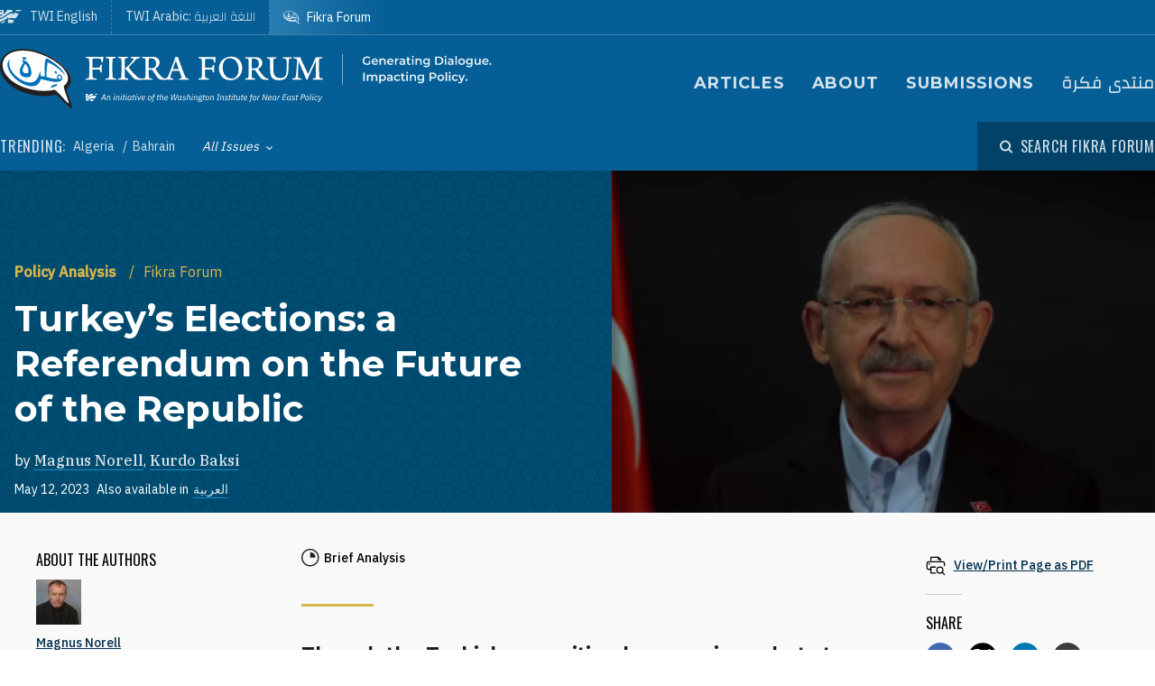

--- FILE ---
content_type: text/html; charset=UTF-8
request_url: https://www.washingtoninstitute.org/policy-analysis/turkeys-elections-referendum-future-republic
body_size: 19503
content:
<!DOCTYPE html>
<html lang="en" dir="ltr" prefix="og: https://ogp.me/ns#">
  <head>
    <meta charset="utf-8" />
<meta name="description" content="Though the Turkish opposition has a serious shot at unseating Erdogan, their success is far from guaranteed—even if they win in the polls." />
<link rel="canonical" href="https://www.washingtoninstitute.org/policy-analysis/turkeys-elections-referendum-future-republic" />
<meta property="og:site_name" content="The Washington Institute" />
<meta property="og:type" content="website" />
<meta property="og:url" content="https://www.washingtoninstitute.org/policy-analysis/turkeys-elections-referendum-future-republic" />
<meta property="og:title" content="Turkey’s Elections: a Referendum on the Future of the Republic" />
<meta property="og:description" content="Though the Turkish opposition has a serious shot at unseating Erdogan, their success is far from guaranteed—even if they win in the polls." />
<meta property="og:image" content="https://www.washingtoninstitute.org/sites/default/files/2023-05/Kemal_K%C4%B1l%C4%B1c%CC%A7darog%CC%86lu%2C_Herkesi_Tu%CC%88rkiye_Go%CC%88nu%CC%88llu%CC%88leri%27ne_kat%C4%B1lmaya_davet_ediyorum.png" />
<meta property="fb:app_id" content="256281040558" />
<meta name="twitter:card" content="summary_large_image" />
<meta name="twitter:site" content="@FikraForum" />
<meta name="twitter:title" content="Turkey’s Elections: a Referendum on the Future of the Republic" />
<meta name="twitter:description" content="Though the Turkish opposition has a serious shot at unseating Erdogan, their success is far from guaranteed—even if they win in the polls." />
<meta name="twitter:image" content="https://www.washingtoninstitute.org/sites/default/files/styles/twitter/public/2023-05/Kemal_K%C4%B1l%C4%B1c%CC%A7darog%CC%86lu%2C_Herkesi_Tu%CC%88rkiye_Go%CC%88nu%CC%88llu%CC%88leri%27ne_kat%C4%B1lmaya_davet_ediyorum.png?h=7a6e80fd&amp;itok=pwl8-utE" />
<meta name="Generator" content="Drupal 10 (https://www.drupal.org)" />
<meta name="MobileOptimized" content="width" />
<meta name="HandheldFriendly" content="true" />
<meta name="viewport" content="width=device-width, initial-scale=1.0" />
<link rel="icon" href="/themes/custom/wayah/favicon.ico" type="image/vnd.microsoft.icon" />
<link rel="alternate" hreflang="en" href="https://www.washingtoninstitute.org/policy-analysis/turkeys-elections-referendum-future-republic" />
<link rel="alternate" hreflang="ar" href="https://www.washingtoninstitute.org/ar/policy-analysis/alantkhabat-altrkyt-astfta-hwl-mstqbl-aljmhwryt" />
<script src="/sites/default/files/google_tag/main/google_tag.script.js?t8v94y" defer></script>

    <title>Turkey’s Elections: a Referendum on the Future of the Republic | The Washington Institute</title>
    <link rel="stylesheet" media="all" href="/sites/default/files/css/css_BY2s75jwuj1Kb8vIuiHUVD5DhT89NnFeDN89yC8tHLI.css?delta=0&amp;language=en&amp;theme=wayah&amp;include=eJxdjG0OwjAMQy9U1iMhr_G0oHZBaccYp4d9CAn-RH4vlpM5o_h8R-5wwzOkTUzmBVlfDIWiiMbSU7ph063RQ7WkyNfj26NqCnWtjWUDhodyqXG_XTGZM8OCFWOEN03_dBkJ-Ywech84IqczDGbtW_hpOzMa5aSqwh7-BgnyUTU" />
<link rel="stylesheet" media="all" href="/sites/default/files/css/css_8iPoFQS_2d0_p6hdFNgTu0423XW_15sryDTWvZh5KoI.css?delta=1&amp;language=en&amp;theme=wayah&amp;include=eJxdjG0OwjAMQy9U1iMhr_G0oHZBaccYp4d9CAn-RH4vlpM5o_h8R-5wwzOkTUzmBVlfDIWiiMbSU7ph063RQ7WkyNfj26NqCnWtjWUDhodyqXG_XTGZM8OCFWOEN03_dBkJ-Ywech84IqczDGbtW_hpOzMa5aSqwh7-BgnyUTU" />
<link rel="stylesheet" media="all" href="https://fonts.googleapis.com/css2?family=IBM+Plex+Sans:wght@400;500&amp;family=IBM+Plex+Serif:wght@400;500;700&amp;family=Oswald&amp;family=Montserrat:wght@400;600;700;800&amp;family=Changa:wght@200&amp;display=swap" />
<link rel="stylesheet" media="all" href="/sites/default/files/css/css_rcCIZJ87tJE5mL4ifKvafGrAfLsOAEfaaam--9bNxK0.css?delta=3&amp;language=en&amp;theme=wayah&amp;include=eJxdjG0OwjAMQy9U1iMhr_G0oHZBaccYp4d9CAn-RH4vlpM5o_h8R-5wwzOkTUzmBVlfDIWiiMbSU7ph063RQ7WkyNfj26NqCnWtjWUDhodyqXG_XTGZM8OCFWOEN03_dBkJ-Ywech84IqczDGbtW_hpOzMa5aSqwh7-BgnyUTU" />
<link rel="stylesheet" media="print" href="/sites/default/files/css/css_5h7AQpT5NGvaC8LWap7SsAXA3Ytuf6guj7eFMv_KjzU.css?delta=4&amp;language=en&amp;theme=wayah&amp;include=eJxdjG0OwjAMQy9U1iMhr_G0oHZBaccYp4d9CAn-RH4vlpM5o_h8R-5wwzOkTUzmBVlfDIWiiMbSU7ph063RQ7WkyNfj26NqCnWtjWUDhodyqXG_XTGZM8OCFWOEN03_dBkJ-Ywech84IqczDGbtW_hpOzMa5aSqwh7-BgnyUTU" />

    
    <meta name="format-detection" content="telephone=no">
  </head>
  <body class="fikra">
        <a href="#main-content" class="visually-hidden focusable block text-center">
      Skip to main content
    </a>
    <noscript><iframe src="https://www.googletagmanager.com/ns.html?id=GTM-N3G3KV2" height="0" width="0" style="display:none;visibility:hidden"></iframe></noscript>
      <div class="dialog-off-canvas-main-canvas" data-off-canvas-main-canvas>
    <div class="layout-container">
  
<header class="header relative
               text-white
               fikra
               bg-blue-fikra
               ">

    <div class="flex justify-between sm:hidden py-10 px-15">
    <a class="flex items-center pr-15" href="/fikraforum">
      <img src="/themes/custom/wayah/static/fikra-logo_sm.svg" alt="Fikra Forum logo" class="h-40" />
      <span class="sr-only">The Washington Institute for Near East Policy</span>
    </a>
    <button id="main-menu-toggler" aria-expanded="false" class="flex relative items-center px-10 py-5 text-blue-120">
      <svg id="main-menu-open-logo" class="fill-current h-15 w-15" aria-hidden="true" viewBox="0 0 22 22" xmlns="http://www.w3.org/2000/svg"><g><rect x="0.5" y="18" width="21" height="4"/><rect x="0.5" y="9" width="21" height="4"/><rect x="0.5" width="21" height="4"/></g></svg>
      <svg id="main-menu-close-logo" class="hidden fill-current h-15 w-15" aria-hidden="true" width="14" height="14" viewBox="0 0 14 14" xmlns="http://www.w3.org/2000/svg"><path d="M13.69.321a1.057 1.057 0 0 0-1.498 0L7 5.503 1.808.31A1.057 1.057 0 1 0 .31 1.808L5.503 7 .31 12.192a1.057 1.057 0 1 0 1.497 1.497L7 8.497l5.192 5.192a1.057 1.057 0 1 0 1.497-1.497L8.497 7l5.192-5.192a1.064 1.064 0 0 0 0-1.487z" fill="currentColor" fill-rule="evenodd"/></svg>
      <span aria-hidden="true" class="pl-10 font-sans_alt uppercase">Menu</span>
      <span class="sr-only">Toggle Main Menu</span>
    </button>
  </div>

    <div id="header-content" class="hidden sm:flex flex-col px-30 sm:px-0" style="transition: height 300ms;">

    <div class="container py-15 border-b-1 border-dashed border-blue-230 mb-20   sm:border-b-0 sm:mb-0 flex-row-wrap">
      <div class="flex flex-wrap justify-between">
        <div class="header__logo hidden sm:flex items-center sm:flex-shrink-0 max-w-full ">
          <a href="/fikraforum" class="flex items-center">
            <div>
              <img src="/themes/custom/wayah/static/icon_fikra-logo-fancy.svg" alt="logo"/>
            </div>
            <div class="pl-15">
              <img src="/themes/custom/wayah/static/fikra_wordmark.svg" alt="wordmark" class="ie11:max-w-none" />
            </div>
            <span class="visually-hidden">Homepage</span>

          </a>
        </div>

        <div class="header__nav flex flex-col items-end">
          <div class="header__main-nav sm:mt-25">
                    <div>
    <nav role="navigation" aria-labelledby="block-mainnavigation-menu" id="block-mainnavigation">
            
  <h2 class="visually-hidden" id="block-mainnavigation-menu">Main navigation (Fikra Forum)</h2>
  

        <div>


<div class="main-nav text-base md:text-lg font-bold font-heading uppercase tracking-wider">
  <ul class="no-decoration sm:flex flex-wrap -mt-10 ">
                      <li class="mt-10 pr-30"><a 
        class=""
        href="/fikraforum/archive">Articles</a></li>
                      <li class="mt-10 pr-30"><a 
        class=""
        href="/fikraforum/about">About</a></li>
                      <li class="mt-10 pr-30"><a 
        class=""
        href="/fikraforum/submission-guidelines">Submissions</a></li>
                                    <li class="mt-10 "><a 
        class="font-ar"
        href="https://www.washingtoninstitute.org/ar/fikraforum">منتدى فكرة</a></li>
      </ul>
</div></div>
  </nav>

  </div>

              </div>
        </div>
      </div>
    </div>

    <div class="header__subhead 
                sm:bg-darken-125 sm:text-blue-170
                ">
      <div class="header__subhead-flexbox container flex flex-wrap flex-row sm:items-center text-sm sm:pt-15 md:pt-0">
        <div class="flex-none w-full sm:w-auto mr-8 mb-10 sm:mb-0 text-base text-blue-95">
          <span class="font-sans_alt uppercase tracking-wider">Trending:</span>
        </div>
                      <div id="block-trendingfikraterms" class="header__trending-list">
  
  
  <ul class="slash ">
      <li>
                      <a class="" href="/taxonomy/term/77" >
                      Algeria
                            </a>
          </li>
      <li>
                      <a class="" href="/taxonomy/term/84" >
                      Bahrain
                            </a>
          </li>
  </ul></div>

          
        <div class="pr-30">
          <button id="drawer-toggle" aria-expanded="false" class="text-white italic flex flex-nowrap items-center">
            <span class="sr-only">Toggle List of </span>
            <span aria-hidden="true">All Issues</span>
            <svg aria-hidden="true" class="ml-8 mt-4 h-5 fill-current transition-transform duration-200" viewBox="0 0 7 5" xmlns="http://www.w3.org/2000/svg"><path d="M3.5 4.326L7 .826 6.174 0 3.5 2.688.826 0 0 .826z" fill-rule="nonzero" opacity=".9"/></svg>
          </button>
        </div>


                <div class="header__tray hidden sm:order-last -ml-30 escape-container overflow-hidden " style="transition: height 300ms; height: 0; min-width: 100vw;">
          <div class="container px-30 sm:px-0">
            <div class="lg:flex sm:px-20 md:px-50 lg:px-0">
                              <div class="sm:pt-40 lg:pt-20 sm:pb-30 mb-15 sm:mb-0 border-dashed border-blue-230 border-opacity-25 lg:pr-40">
                  <div class="views-element-container" id="block-views-block-header-drawer-listings-fikra">
  <div class="header__tray-panel">
    
    
    <h2 class="header__tray-panel-headline intro-decoration-underline__sm">Issues</h2>
    <div class="header__tray-panel-content">
      <div><div class="js-view-dom-id-c2d5e566d8e335f7154412b81ab36dd09f9a99dd316b8cdc42342f7f50a713ac">
  
  
  

  
  
  

  <div class="">
  <div>
  
  <ul class="list-none column-count-3">

          <li><div class="views-field views-field-name"><span class="field-content"><a href="/taxonomy/term/77" hreflang="en">Algeria</a></span></div></li>
          <li><div class="views-field views-field-name"><span class="field-content"><a href="/taxonomy/term/84" hreflang="en">Bahrain</a></span></div></li>
          <li><div class="views-field views-field-name"><span class="field-content"><a href="/taxonomy/term/6" hreflang="en">Civil Society</a></span></div></li>
          <li><div class="views-field views-field-name"><span class="field-content"><a href="/taxonomy/term/7" hreflang="en">Constitutions</a></span></div></li>
          <li><div class="views-field views-field-name"><span class="field-content"><a href="/taxonomy/term/8" hreflang="en">Democracy</a></span></div></li>
          <li><div class="views-field views-field-name"><span class="field-content"><a href="/taxonomy/term/58" hreflang="en">Economy</a></span></div></li>
          <li><div class="views-field views-field-name"><span class="field-content"><a href="/taxonomy/term/59" hreflang="en">Egypt</a></span></div></li>
          <li><div class="views-field views-field-name"><span class="field-content"><a href="/taxonomy/term/9" hreflang="en">Elections</a></span></div></li>
          <li><div class="views-field views-field-name"><span class="field-content"><a href="/taxonomy/term/69" hreflang="en">Extremism</a></span></div></li>
          <li><div class="views-field views-field-name"><span class="field-content"><a href="/taxonomy/term/83" hreflang="en">Featured</a></span></div></li>
          <li><div class="views-field views-field-name"><span class="field-content"><a href="/taxonomy/term/10" hreflang="en">Freedom of Expression</a></span></div></li>
          <li><div class="views-field views-field-name"><span class="field-content"><a href="/taxonomy/term/63" hreflang="en">Gaza</a></span></div></li>
          <li><div class="views-field views-field-name"><span class="field-content"><a href="/taxonomy/term/18" hreflang="en">General</a></span></div></li>
          <li><div class="views-field views-field-name"><span class="field-content"><a href="/taxonomy/term/39" hreflang="en">Gulf Countries</a></span></div></li>
          <li><div class="views-field views-field-name"><span class="field-content"><a href="/taxonomy/term/20" hreflang="en">Human Rights</a></span></div></li>
          <li><div class="views-field views-field-name"><span class="field-content"><a href="/taxonomy/term/26" hreflang="en">Iran</a></span></div></li>
          <li><div class="views-field views-field-name"><span class="field-content"><a href="/taxonomy/term/21" hreflang="en">Iraq</a></span></div></li>
          <li><div class="views-field views-field-name"><span class="field-content"><a href="/taxonomy/term/22" hreflang="en">ISIS</a></span></div></li>
          <li><div class="views-field views-field-name"><span class="field-content"><a href="/taxonomy/term/67" hreflang="en">Islamist Politics</a></span></div></li>
          <li><div class="views-field views-field-name"><span class="field-content"><a href="/taxonomy/term/55" hreflang="en">Israel</a></span></div></li>
          <li><div class="views-field views-field-name"><span class="field-content"><a href="/taxonomy/term/71" hreflang="en">Jordan</a></span></div></li>
          <li><div class="views-field views-field-name"><span class="field-content"><a href="/taxonomy/term/28" hreflang="en">Kurdistan</a></span></div></li>
          <li><div class="views-field views-field-name"><span class="field-content"><a href="/taxonomy/term/81" hreflang="en">Kuwait</a></span></div></li>
          <li><div class="views-field views-field-name"><span class="field-content"><a href="/taxonomy/term/24" hreflang="en">Lebanon</a></span></div></li>
          <li><div class="views-field views-field-name"><span class="field-content"><a href="/taxonomy/term/29" hreflang="en">Libya</a></span></div></li>
          <li><div class="views-field views-field-name"><span class="field-content"><a href="/taxonomy/term/19" hreflang="en">Morocco</a></span></div></li>
          <li><div class="views-field views-field-name"><span class="field-content"><a href="/taxonomy/term/86" hreflang="en">Oman</a></span></div></li>
          <li><div class="views-field views-field-name"><span class="field-content"><a href="/taxonomy/term/30" hreflang="en">Palestinians</a></span></div></li>
          <li><div class="views-field views-field-name"><span class="field-content"><a href="/taxonomy/term/70" hreflang="en">Parliaments</a></span></div></li>
          <li><div class="views-field views-field-name"><span class="field-content"><a href="/taxonomy/term/66" hreflang="en">Political Parties</a></span></div></li>
          <li><div class="views-field views-field-name"><span class="field-content"><a href="/taxonomy/term/56" hreflang="en">Political Reform</a></span></div></li>
          <li><div class="views-field views-field-name"><span class="field-content"><a href="/taxonomy/term/41" hreflang="en">Religious Freedom</a></span></div></li>
          <li><div class="views-field views-field-name"><span class="field-content"><a href="/taxonomy/term/25" hreflang="en">Saudi Arabia</a></span></div></li>
          <li><div class="views-field views-field-name"><span class="field-content"><a href="/taxonomy/term/60" hreflang="en">Security</a></span></div></li>
          <li><div class="views-field views-field-name"><span class="field-content"><a href="/taxonomy/term/137" hreflang="en">Sudan</a></span></div></li>
          <li><div class="views-field views-field-name"><span class="field-content"><a href="/taxonomy/term/23" hreflang="en">Syria</a></span></div></li>
          <li><div class="views-field views-field-name"><span class="field-content"><a href="/taxonomy/term/27" hreflang="en">Tunisia</a></span></div></li>
          <li><div class="views-field views-field-name"><span class="field-content"><a href="/taxonomy/term/74" hreflang="en">Turkey</a></span></div></li>
          <li><div class="views-field views-field-name"><span class="field-content"><a href="/taxonomy/term/47" hreflang="en">United Arab Emirates</a></span></div></li>
          <li><div class="views-field views-field-name"><span class="field-content"><a href="/taxonomy/term/64" hreflang="en">West Bank</a></span></div></li>
          <li><div class="views-field views-field-name"><span class="field-content"><a href="/taxonomy/term/79" hreflang="en">Women &amp; Gender</a></span></div></li>
          <li><div class="views-field views-field-name"><span class="field-content"><a href="/taxonomy/term/57" hreflang="en">Yemen</a></span></div></li>
    
  </ul>

</div>

    </div>
    

  

  

  
  
</div>
</div>

    </div>
  </div>
</div>
                </div>
                          </div>
            <button id="drawer-closer" class="sm:hidden text-white italic flex flex-nowrap items-center">
              <span class="sr-only">Close List of All Regions and Issues</span>
              <span aria-hidden="true">Close</span>
              <svg aria-hidden="true" class="h-5 ml-8 mb-5 fill-current" style="transform: rotate(180deg);" viewBox="0 0 7 5" xmlns="http://www.w3.org/2000/svg"><path d="M3.5 4.326L7 .826 6.174 0 3.5 2.688.826 0 0 .826z" fill-rule="nonzero" opacity=".9"/></svg>
            </button>

          </div>
        </div>
                <div class="header__search w-full md:w-auto py-15 sm:pl-25 md:ml-auto my-15 sm:mb-0 md:my-0 border-blue-210 border-t-1 border-b-1 sm:mb-0 sm:border-t-0 sm:border-b-0
                     text-blue-95">
          <button id="search-modal-opener" aria-label="Open modal" class="flex relative items-center">
            <svg aria-hidden="true" width="15" height="15" viewBox="0 0 15 15" xmlns="http://www.w3.org/2000/svg"><path d="M10.243 2.243a6.002 6.002 0 0 1 .648 7.72l2.887 2.886a1 1 0 0 1-1.327 1.492l-.087-.078-2.887-2.887a6.002 6.002 0 0 1-7.72-9.133 6 6 0 0 1 8.486 0zM3.172 3.657a4 4 0 1 0 5.656 5.657 4 4 0 0 0-5.656-5.657z" fill="currentColor" fill-rule="nonzero"/></svg>
            <span class="pl-8 font-sans_alt uppercase tracking-wider text-base">Search Fikra Forum</span>
          </button>
        </div>

      </div>
    </div>

    <div class="header__superhead container pb-15 sm:pb-0 border-blue-230 sm:border-border border-b-1 sm:order-first text-sm">
      <div class="header__superhead-flexbox inline-flex flex-col sm:flex-row text-blue-95">
        <div class="header__home__wrapper mr-auto sm:mr-0">
          <a class="header__home" href="/">
            <svg aria-hidden="true" class="hidden sm:block fill-current z-10 h-15 ie11:w-30 mr-8 flex-shrink-0" viewBox="0 0 1034 618" xmlns="http://www.w3.org/2000/svg"><path d="M364 439.384c152.11-23.576 262.16 36.991 287 52.343l-49.726 75.058h-.165S581.734 595 545.894 595H364zM257 479l-63.225 89.326s-18.943 26.314-54.057 26.54L-4 595c81.632-20.404 184.324-80.135 184.324-80.135C205.944 500.91 232.636 487.99 257 479zm380.938-340.935C751.26 136.367 835.604 168.513 859 179.598L716.795 390.474c-133.392-30.307-250.847-25.354-357.304 4.057v-72.784l-60.616 89.27c-45.51 17.453-97.028 44.033-140.47 66.793C58.43 530.17-6.104 555.1-49 558V427.173c66.482-1.793 151.824-19.977 371.841-178.446 87.622-63.067 170.992-94.082 247.237-105.261v83.09zM160.938-23v251.12L338.33 5.013S357.987-23 394.085-23H572v99.03c-108.555 24.265-195.714 70.447-278.512 134.775C61.986 390.6-33.298 371.933-49 369.11V-23h209.939zM53.766 180.064l-16.297 40.229H-2.395l34.86 33.966-17.847 41.462L53.765 272.5l42.388 23.221-17.512-41.462 34.858-33.966H73.137l-19.372-40.229zm0-169.69L37.468 50.53H-2.395l34.86 33.99-17.847 41.439 39.147-23.174 42.388 23.174L78.641 84.52l34.858-33.99H73.137L53.765 10.374zM985-5l-43.402 61.402C909.233 54.328 813.373 50.423 698 66l38.978-48.451S750.436-5 778.982-5H985z" fill-rule="evenodd"/></svg>
            <span>TWI English</span>
          </a>
        </div>
        <a class="mr-auto sm:mr-0 border-dashed" href="/ar">
          <span class="relative">TWI Arabic: <span class="font-rtl font-ar">اللغة العربية</span></span>
        </a>
        
        <a class="header__fikra mr-auto sm:mr-0 border-dashed" href="/fikraforum">
          <svg aria-hidden="true" class="hidden sm:block fill-current z-10 h-15 ie11:w-30 mr-8 flex-shrink-0" viewBox="0 0 23 19" xmlns="http://www.w3.org/2000/svg"><path d="M1.91 10.533C-2.53 5.493 1.217-.586 8.552.045c6.513.56 16.588 6.445 12.41 13.11.127.557.332 1.231.559 1.919l.154.459c.57 1.684 1.195 3.314 1.035 3.39-.143.07-1.473-1.023-2.832-2.167l-.388-.327c-.773-.654-1.52-1.29-2.023-1.7-6.391 1.163-12.635-.877-15.557-4.196zm18.004 1.574C24.438 6.137 12.95.039 6.279.57 3.153.818.155 2.66.861 6.338c1.078 5.62 9.263 7.635 16.43 6.643 1.51 1.287 2.705 3.277 4.373 4.406-.403-1.811-1.267-3.55-1.75-5.28zm-2.098-1.05c-.002.652-.482.86-1.023.981-.354.112-.743.181-1.074.243l.005-.02c.03-.112.172-.627.17-.679l1.458-.398c.152-.045.305-.088.462-.126zm-3.67-7.865c2.793.994 4.786 2.788 6.117 5.244-1.614-1.533-3.192-3.1-5.418-4.02-.445 1.186-.536 3.11-.525 4.753.89.168 1.896.285 3.147.315-.144-.627.215-1.693.699-1.398 4.228 2.577-3.624 2.967-5.419 1.573C9.633 15.005.01 8.918 2.434 3.366 1.187 8.81 11.123 14.23 12.222 7.037c.221.437.715 1.123.644 1.628 0 0 .25.326.58.35.436-1.661-.06-4.485.7-5.823zm4.656 6.203c.225-.168-.478-1.002-.71-.634-.326.376.38.88.71.634zM5.95 3.939c0-.346.854-.223.854-.223 2.323.151 3.173 2.616 2.622 5.07C5.69 10.4 5.876 6.421 6.509 4.433c-.285-.146-.56-.33-.56-.495zm11.342 2.923c.382.026.375.44.35.874-.606.123-.627-.612-.35-.874zM7.503 4.94c-.91.931-.933 3.477 1.049 2.622.422-.998-.213-2.314-1.049-2.622zm.04-2.5l.305.245.061.793s-.183-.061-.305-.244-.366-.275-.366-.275l.305-.519zm-.854-.23l.305.244.06.793s-.182-.06-.304-.244c-.122-.183-.367-.274-.367-.274l.306-.52z" fill-rule="evenodd"/></svg>
          <span class="relative">Fikra Forum</span>
        </a>
      </div>
    </div>

    <div class="py-15 sm:hidden">
      <button id="main-menu-closer" class="flex relative items-center text-blue-120">
        <svg class="fill-current h-15 w-15" aria-hidden="true" width="14" height="14" viewBox="0 0 14 14" xmlns="http://www.w3.org/2000/svg"><path d="M13.69.321a1.057 1.057 0 0 0-1.498 0L7 5.503 1.808.31A1.057 1.057 0 1 0 .31 1.808L5.503 7 .31 12.192a1.057 1.057 0 1 0 1.497 1.497L7 8.497l5.192 5.192a1.057 1.057 0 1 0 1.497-1.497L8.497 7l5.192-5.192a1.064 1.064 0 0 0 0-1.487z" fill="currentColor" fill-rule="evenodd"/></svg>
        <span class="pl-10 font-sans_alt uppercase">Close Menu</span>
      </button>
    </div>
  </div>

    <div id="search-modal" class="z-50 fixed inset-0 bg-blue-800 transition-opacity duration-300" aria-hidden="true">
    <div role="dialog" aria-modal="true" aria-labelledby="search-modal-label">
      <div id="search-modal-content" class="container flex flex-col relative mx-auto px-10 pt-50">
        <button id="search-modal-closer" disabled class="relative self-end text-blue-230 text-base" aria-label="Close modal" data-micromodal-close>
          <svg class="fill-current inline-block mr-8 w-12" aria-hidden="true" width="14" height="14" viewBox="0 0 14 14" xmlns="http://www.w3.org/2000/svg"><path d="M13.69.321a1.057 1.057 0 0 0-1.498 0L7 5.503 1.808.31A1.057 1.057 0 1 0 .31 1.808L5.503 7 .31 12.192a1.057 1.057 0 1 0 1.497 1.497L7 8.497l5.192 5.192a1.057 1.057 0 1 0 1.497-1.497L8.497 7l5.192-5.192a1.064 1.064 0 0 0 0-1.487z" fill="currentColor" fill-rule="evenodd"/></svg>
          <span class="uppercase font-sans_alt tracking-wider align-middle">Close</span>
        </button>
        <form class="mt-30" method="get" action="/fikraforum/archive">
          <label class="inline-block text-white text-lg sm:text-3xl md:text-5xl lg:text-7xl font-heading font-bold mb-10" for="policy-search" id="search-modal-label">Search Fikra Forum</label>
          <div class="flex sm:mt-20">
            <input class="flex-1 bg-blue-500 font-heading font-normal text-blue-250 sm:text-lg md:text-2xl lg:text-4xl px-15 py-20 sm:p-40 border-0" id="policy-search" name="keyword" placeholder="Enter keywords to search..."/>
            <button type="submit" class="bg-blue-500 hover:bg-blue-290 ml-10 px-25 md:px-35 lg:px-40 text-white text-base" aria-label="Search">
              <svg class="fill-current mx-auto" aria-hidden="true" width="15" height="15" viewBox="0 0 15 15" xmlns="http://www.w3.org/2000/svg"><path d="M10.243 2.243a6.002 6.002 0 0 1 .648 7.72l2.887 2.886a1 1 0 0 1-1.327 1.492l-.087-.078-2.887-2.887a6.002 6.002 0 0 1-7.72-9.133 6 6 0 0 1 8.486 0zM3.172 3.657a4 4 0 1 0 5.656 5.657 4 4 0 0 0-5.656-5.657z" fill="currentColor" fill-rule="nonzero"/></svg>
              <span class="hidden sm:block mt-3 uppercase font-sans_alt tracking-wider">Search</span>
            </button>
          </div>
                  </form>
      </div>
    </div>
  </div>
</header>
  <main role="main" id="main-content">
          <div class="layout-content">
          <div>
    <div data-drupal-messages-fallback class="hidden"></div>
<div id="block-wayah-content">
  
    
      <div class="node node--type-policy-article node--view-mode-full">
  
  
<div class="page-header page-header--article-header">
  <div class="md:flex md:max-h-800 ">
    <div class="md:flex-1 md:pr-75 md:pt-100 bg-blue-500 bg-repeat text-white pt-20 pb-20 lg:pb-100 xl:pb-250" style="background-image: url('/themes/custom/wayah/static/bgtile_stars-dark.svg'); background-size: 50%;">
      <div class="half-bleed-container md:pb-15">
        <div class="text-gold">
                <ul class="slash ">
      <li>
                      <a class="font-bold " href="/policy-analysis" >
                      Policy Analysis
                            </a>
          </li>
      <li>
              <span class="text-gold">Fikra Forum</span>
          </li>
  </ul>            </div>
        <h1 class="mt-15 mb-20">
          <span class="font-bold">Turkey’s Elections: a Referendum on the Future of the Republic</span>
                  </h1>
                <div>
          by 
                    <a class="link link--ondark font-serif" href="/experts/magnus-norell">Magnus Norell</a>,                     <a class="link link--ondark font-serif" href="/experts/kurdo-baksi">Kurdo Baksi</a>                  </div>
                        <div class="flex flex-wrap items-center text-sm mt-10">
          <div class="date pr-8">May 12, 2023</div>
                              <div class="translations flex">
            <span class="pr-5">Also available in</span>
              <div class="links links--ondark">
                  <ul class="links slash"><li hreflang="ar" data-drupal-link-system-path="node/18115" class="ar"><a href="/ar/policy-analysis/alantkhabat-altrkyt-astfta-hwl-mstqbl-aljmhwryt" class="language-link" hreflang="ar" data-drupal-link-system-path="node/18115">العربية</a></li></ul>
                  </div>
          </div>
                  </div>
                <div class="text-sm italic">
                            </div>
      </div>
    </div>
        <div class="page-header--image md:flex-1">
              <article class="media image">
  
  
            <div class="field field--name-field-media-image field--type-image field--label-hidden field__item">    <picture class="relative block">
                      <source srcset="/sites/default/files/styles/square_720/public/2023-05/Kemal_K%C4%B1l%C4%B1c%CC%A7darog%CC%86lu%2C_Herkesi_Tu%CC%88rkiye_Go%CC%88nu%CC%88llu%CC%88leri%27ne_kat%C4%B1lmaya_davet_ediyorum.png?h=7a6e80fd&amp;itok=jkJClSxd 1x" media="all and (min-width: 769px)" type="image/png" width="720" height="720"/>
                  <img loading="eager" width="720" height="720" src="/sites/default/files/styles/square_720/public/2023-05/Kemal_K%C4%B1l%C4%B1c%CC%A7darog%CC%86lu%2C_Herkesi_Tu%CC%88rkiye_Go%CC%88nu%CC%88llu%CC%88leri%27ne_kat%C4%B1lmaya_davet_ediyorum.png?h=7a6e80fd&amp;itok=jkJClSxd" alt="Kilicdaroglu" />

  </picture>

</div>
      
</article>

    
    </div>
      </div>
</div>  
<div class="bg-gray-300 sm:pb-20 lg:pb-85">
  <article class="container article--container">
    
    <div class="relative bg-gray-100 border-b-6 border-blue-shadow shadow-bottom">
      
      <div class="">
  <div class="container sidebar-container flex flex-col-reverse flex-wrap lg:flex-row lg:flex-no-wrap lg:space-x-40">
        <div class="sidebar__aside">
      <div class="p-10 lg:p-40 h-full relative">
                                                  <div class="sidebar-section">
  <div class="section-head mb-20">About the Authors</div>
      <div class="mb-20 pb-20 border-b-1 border-dashed border-gray-600">
      <div class="tiny-teaser text-sm">
  
            <div class="field field--name-field-media field--type-entity-reference field--label-hidden field__item"><article class="media image">
  
  
            <div class="field field--name-field-media-image field--type-image field--label-hidden field__item">  <img loading="lazy" src="/sites/default/files/styles/square_50/public/imports/Norell_press_photo.jpg?h=c0ea3445&amp;itok=_sH3TLbz" width="50" height="50" alt="" />


</div>
      
</article>
</div>
      
  <div class="heading mt-10 mb-5">
    <a class="text-blue font-medium underline" href="/experts/magnus-norell"><span>Magnus Norell</span>
</a>
  </div>
  <div class="summary text-xs">
    <p>
            <div class="wysiwyg font-serif field field--name-body field--type-text-with-summary field--label-hidden field__item">  Dr. Magnus Norell was an adjunct scholar of The Washington Institute and a senior policy advisor at the European Foundation for Democracy (EFD) in Brussels.

</div>
      </p>
  </div>
</div>
    </div>
      <div class="mb-20 pb-20 border-b-1 border-dashed border-gray-600">
      <div class="tiny-teaser text-sm">
  
  <div class="heading mt-10 mb-5">
    <a class="text-blue font-medium underline" href="/experts/kurdo-baksi"><span>Kurdo Baksi</span>
</a>
  </div>
  <div class="summary text-xs">
    <p>
            <div class="wysiwyg font-serif field field--name-body field--type-text-with-summary field--label-hidden field__item">  Kurdo Baksi is a Swedish-Kurdish writer, journalist and social commentator, and winner of the Olof Palme Prize in 1999.

</div>
      </p>
  </div>
</div>
    </div>
  </div>
                  
      </div>
    </div>
            <div class="sidebar__main">
      <div class="lg-max:px-10 py-10 lg:py-40">
                              <div class="text-sm font-medium mb-20 wysiwyg">
                          <div class="mb-5 flex">
                <div class="mr-5">
                                    <svg width="20" height="20" viewBox="0 0 20 20"><path d="M9.746 0c5.374 0 9.746 4.372 9.746 9.746 0 5.374-4.372 9.747-9.746 9.747C4.372 19.493 0 15.12 0 9.746S4.372 0 9.746 0zm0 1.407c-4.599 0-8.34 3.741-8.34 8.34 0 4.598 3.741 8.34 8.34 8.34 4.6 0 8.34-3.742 8.34-8.34 0-4.599-3.74-8.34-8.34-8.34zm.526 2.5a5.866 5.866 0 0 1 5.314 5.317c.025.285-.216.526-.502.526h-4.838a.5.5 0 0 1-.5-.5V4.409c0-.286.241-.528.526-.502z" fill="#231F20" fill-rule="evenodd" /></svg>
                </div>
                
            <div class="field field--name-field-article-length field--type-entity-reference field--label-hidden field__item">Brief Analysis</div>
      
              </div>
                                  </div>
          
          

          

          <div class="wysiwyg editorial popout-images drop-cap">
                        <div class="summary intro-decoration-horizontal">
              <p class="intro-bold">Though the Turkish opposition has a serious shot at unseating Erdogan, their success is far from guaranteed—even if they win in the polls.</p>
            </div>
            
            <p><span><span><span><span><span><span>This year, Turkey celebrates one hundred years of a secular republic after the fall of the Ottoman Empire in 1923. However, the results of this week’s elections on May 14 will provide a sense of whether the republic will continue or flounder. Much is at stake for Turkey's 83 million citizens, and the election is viewed by many as a referendum about Turkey's future: democracy versus non-democracy, and a choice between a secular or an Islamist state.</span></span></span></span></span></span></p>

<p><span><span><span><span><span><span>The major participants in the elections are incumbent President Recep Tayyip Erdoğan and his opponent Kemal Kılıçdaroğlu, the candidate from a large anti-Erdoğan alliance representing a coalition of six opposition parties. This alliance seeks to strengthen the power of the parliament and roll back many of the constitutional amendments Erdoğan has made in his presidency. The alliance is also running on the promise to enhance the legal system and the rule of law, strengthen freedom of speech and the press, and release political prisoners. While other candidates included ultranationalist Sinan Ogan and social-democrat Muharrem İnce—predicted to get about six or seven percent together—the latter has now withdrawn, suggesting that a good portion of İnce’s votes will go to Kılıçdaroğlu instead.</span></span></span></span></span></span></p>

<p><span><span><span><span><span><span>One fact is indisputable: Erdoğan, who currently controls the legislative, judicial, and executive powers, may well lose the elections based on </span></span></span></span></span></span><a href="https://www.reuters.com/world/middle-east/polls-show-erdogan-lags-opposition-by-more-than-10-points-ahead-may-vote-2023-03-13/"><span><span><span><span><span><span><span><span>several recent opinion polls</span></span></span></span></span></span></span></span></a><span><span><span><span><span><span>. The deteriorating economy, the empty treasury, the falling currency, the regime’s ineffective actions during the biggest earthquake in Turkish history on February 6, and Erdoğan's demonizing and polarizing rhetoric may well push voters to support an end to the Erdoğan era.</span></span></span></span></span></span></p>

<p><span><span><span><span><span><span>The country’s recent devastating earthquake is one especially stark example of the issues deeply frustrating Turkish voters. Erdoğan has extensively supported building roads, tunnels, airports, and houses, but the earthquake clearly illustrated that Erdoğan engaged in fraudulent construction with the help of </span></span></span></span></span></span><a href="https://ahvalnews.com/world-bank/controversial-tender-system-allows-turkish-companies-dominate-world-bank-public"><span><span><span><span><span><span><span><span>five oligarchs</span></span></span></span></span></span></span></span></a><span><span><span><span><span><span> close to the president. Poorly constructed buildings that did not meet safety codes collapsed like houses of cards, crushing the people inside. The criticism of Erdoğan's permits for these projects is harsh, although the government has tried to </span></span></span></span></span></span><a href="https://www.bbc.com/news/world-europe-64759377"><span><span><span><span><span><span><span><span>silence criticism</span></span></span></span></span></span></span></span></a><span><span><span><span><span><span> against management of the disaster. Erdoğan—who came to power two decades ago because of a failed rescue effort following another earthquake—well knows the power of this type of event on the electorate. On top of it all, the earthquake has hit provinces where Erdoğan traditionally has had the most support. The botched rescue effort in these areas may cost Erdoğan.</span></span></span></span></span></span></p>

<p><span><span><span><span><span><span>Erdoğan has also deeply eroded his popularity with </span></span></span></span></span></span><a href="https://www.al-monitor.com/originals/2023/04/turkey-erdogan-challenger-attracts-solid-kurdish-support-decisive-vote"><span><span><span><span><span><span><span><span>Kurds</span></span></span></span></span></span></span></span></a><span><span><span><span><span><span> and women, voters who once helped carry him to power. Erdoğan has likely alienated some female voters with his disparaging remarks about women, but the loss of the Kurdish vote is especially probable. Erdoğan rules with the support of the Nationalist Movement Party (MHP) and the Islamist Hüda-Par, whose rhetoric demonizes Kurds, and Ankara's support of violent Islamist groups in Syria against the People's Defense Units (YPG) has terrified and angered many Kurds inside Turkey.</span></span></span></span></span></span></p>

<p><span><span><span><span><span><span>With all of these factors working against Erdoğan in the polls, there is one pressing issue discussed in the weeks leading up to the election: what happens if Erdoğan does not respect the results? The recent extradition of former Peruvian ex-president Alejandro Toledo to prison in Peru after corruption scandals is a frightening precedent for Erdoğan. </span></span></span></span></span></span><a href="https://halktv.com.tr/makale/secimi-kaybederse-erdogan-koltugunu-birakir-mi-650577"><span><span><span><span><span><span><span><span>Several observers</span></span></span></span></span></span></span></span></a><span><span><span><span><span><span> have suggested that Erdoğan will not give up power easily. There is a potential risk, for example, that Erdoğan's private security apparatus SADAT will take up arms on election night.</span></span></span></span></span></span></p>

<p><span><span><span><span><span><span>Moreover, even if Erdoğan does lose the elections and accepts the results, it will not necessarily be smooth sailing for the new government. Erdoğan’s years in power have fueled ethnic, religious, and political resentments across the board. His incremental Islamization of Turkey has polarized the country and heightened tensions domestically. And his military incursions in Iraq and Syria have dragged Turkey into costly and dangerous missions with no clear end result.</span></span></span></span></span></span></p>

<p><span><span><span><span><span><span>Furthermore, the anti-Erdoğan Alliance will face its own challenges were it to come to power, specifically from Turkey’s Kurdish minority. Although Turkey’s largest pro-Kurdish party, the People’s Democratic Party (HDP), has endorsed Kılıçdaroğlu, they are not formally included in the coalition. Some within the opposition alliance follow an ultranationalist and a Kemalist vision for Turkey that does not condone any form of Kurdish self-rule or even more liberalization. None of the parties in the alliance want to recognize the Kurds' right to its own language and identity in the Turkish constitution. Neither do the secular parties in the alliance recognize the genocide of Christian Armenians, Assyrians, Syriacs, Chaldeans and Pontic Greeks during WWI.</span></span></span></span></span></span></p>

<p><span><span><span><span><span><span>On questions of foreign policy, none of the parties in the alliance have presented plans to withdraw Turkish soldiers from Libya, Iraq, or Syria. To avoid losing nationalist Turks' support, the alliance parties adopted the same foreign policy as Erdoğan during the election campaign. At present, there is no clear answer to what kind of foreign policy changes—if any—a new Turkish government without Erdoğan will pursue. All these factors point to a situation whereby a number of conflicts will still be present in Turkey, even if Erdoğan loses the election.</span></span></span></span></span></span></p>

<p><span><span><span><span><span><span>The only thing to be said for certain, therefore, is that the Turkish elections will concern and affect many more people than just the Turkish voters. Meanwhile, the combination of domestic criticism of Erdoğan's mishandling of the earthquake—and the corruption highlighted in the aftermath—along with heightened unease of the open-ended military missions abroad make for a volatile mix that will probably persist regardless of who wins the election.</span></span></span></span></span></span></p>
          </div>

          
                    <div class="mt-20 lg:mt-40 small-headings">
            
          </div>
          
          
                            
      </div>
    </div>
            <div class="sidebar__aside">
      <div class="p-10 lg:p-40 h-full relative">
                    <div class="flex flex-col h-full justify-between">
            <div>
              <div class="sidebar-section pdfs" data-node-title="Turkey’s Elections: a Referendum on the Future of the Republic">
                                <div>
                                    <a rel="nofollow" aria-label="View inline PDF of article: Turkey’s Elections: a Referendum on the Future of the Republic" class="block mt-5" href="/pdf/view/18115/en">
                    <svg class="inline-block mr-5" width="22" height="22" viewBox="0 0 22 22" xmlns="http://www.w3.org/2000/svg"><g transform="translate(1 1)" stroke="currentColor" stroke-width="1.3" fill="none" fill-rule="evenodd" stroke-linecap="round" stroke-linejoin="round"><path d="M4.583 13.75h-2.5a1.672 1.672 0 0 1-1.666-1.667v-5a1.672 1.672 0 0 1 1.666-1.666h15.834c.919.003 1.663.747 1.666 1.666v2.5M4.583 3.75V.833c0-.23.187-.416.417-.416h7.917l2.5 2.5v.833"/><path d="M9.583 17.917H5a.417.417 0 0 1-.417-.417v-6.25h5M2.917 7.707a.208.208 0 1 1 0 .416.208.208 0 0 1 0-.416M12.917.417V2.5c0 .23.186.417.416.417h2.084"/><circle cx="14.583" cy="14.582" r="3.333"/><path d="M17.083 17.082l2.5 2.5"/></g></svg>
                    <span class="underline text-blue text-sm font-medium">
                      View/Print Page as PDF
                    </span>
                  </a>
                </div>
              </div>

              <div class="sidebar-section social-share">
                <div class="section-head">Share</div>
                            <div id="block-socialsharingblock">
      
            
              

<div class="social-media-sharing">
  <ul class="">
                    <li>
        <a    target="_blank"  rel="nooopener noreffer"  class="facebook-share share"   href="http://www.facebook.com/share.php?u=https://www.washingtoninstitute.org/policy-analysis/turkeys-elections-referendum-future-republic&amp;title=Turkey’s Elections: a Referendum on the Future of the Republic"
          title="Facebook">
                      <img alt="Facebook" src="https://www.washingtoninstitute.org/modules/contrib/social_media/icons/facebook_share.svg">
                  </a>

      </li>
                <li>
        <a    target="_blank"  rel="nooopener noreffer"  class="x share"   href="https://twitter.com/intent/tweet?url=https://www.washingtoninstitute.org/policy-analysis/turkeys-elections-referendum-future-republic&amp;text=Turkey’s Elections: a Referendum on the Future of the Republic - @WashInstitute"
          title="X">
                      <img alt="X" src="https://www.washingtoninstitute.org/modules/contrib/social_media/icons/x.svg">
                  </a>

      </li>
                <li>
        <a    target="_blank"  rel="nooopener noreffer"  class="linkedin share"   href="http://www.linkedin.com/shareArticle?mini=true&amp;url=https://www.washingtoninstitute.org/policy-analysis/turkeys-elections-referendum-future-republic&amp;title=Turkey’s Elections: a Referendum on the Future of the Republic&amp;source=https://www.washingtoninstitute.org/policy-analysis/turkeys-elections-referendum-future-republic"
          title="Linkedin">
                      <img alt="Linkedin" src="https://www.washingtoninstitute.org/modules/contrib/social_media/icons/linkedin.svg">
                  </a>

      </li>
                <li>
        <a      class="email share"   href="mailto:?subject=Turkey’s Elections: a Referendum on the Future of the Republic&amp;body=Check out this site https://www.washingtoninstitute.org/policy-analysis/turkeys-elections-referendum-future-republic"
          title="Email">
                      <img alt="Email" src="https://www.washingtoninstitute.org/modules/contrib/social_media/icons/email.svg">
                  </a>

      </li>
      </ul>
</div>


          </div>

              </div>

              <div class="sidebar-section email-signup">
                <div class="section-head">Email Alerts</div>
                <a class="block" href="http://info.washingtoninstitute.org/acton/form/19961/0002:d-0001/0/-/-/-/-/index.htm">
                  <svg class="inline-block mr-5" width="22" height="22" viewBox="0 0 22 22" xmlns="http://www.w3.org/2000/svg"><g stroke="currentColor" stroke-width="1.3" fill="none" fill-rule="evenodd" stroke-linecap="round" stroke-linejoin="round"><path d="M17.25 8.292l3.333 2.291v8.75c0 .69-.56 1.25-1.25 1.25H2.667c-.69 0-1.25-.56-1.25-1.25v-8.75L4.75 8.292"/><path d="M3.917 18.083l4.166-3.333h5.834l4.166 3.333M20.583 10.583l-5 3.334M1.417 10.583l5 3.334M17.25 12.667V2.25a.833.833 0 0 0-.833-.833H5.583a.833.833 0 0 0-.833.833v10.417M7.25 3.917h1.667M8.917 6.417h5.833M7.25 8.917h7.5M7.25 11.417h7.5"/></g></svg>
                  <span class="underline text-blue text-sm font-medium">
                    Sign Up
                  </span>
                </a>
              </div>
            </div>

            <div class="back-to-top">
              <div class="text-center text-blue">
                <a href="#main-content">
                  <svg class="mx-auto" width="36" height="36" viewBox="0 0 36 36" xmlns="http://www.w3.org/2000/svg"><path d="M18 .25C27.803.25 35.75 8.197 35.75 18S27.803 35.75 18 35.75.25 27.803.25 18 8.197.25 18 .25zm0 1.5C9.025 1.75 1.75 9.025 1.75 18S9.025 34.25 18 34.25 34.25 26.975 34.25 18 26.975 1.75 18 1.75zm.268 9.27c.186 0 .353.047.486.138l.092.077 5.448 5.135a.805.805 0 0 1 .224.588.805.805 0 0 1-.224.588c-.321.321-.745.35-1.077.089l-.089-.079-4.049-3.82.002 9.972c0 .355-.177.63-.478.75l-.105.034-.114.022-.116.007c-.447 0-.76-.28-.806-.704l-.006-.109v-9.973l-4.037 3.811c-.254.254-.576.327-.87.208l-.109-.054-.094-.064-.103-.09c-.353-.353-.35-.826.017-1.192l.529-.483c.276-.254.569-.525.878-.813l.975-.914 1.445-1.37 1.594-1.529a.805.805 0 0 1 .587-.224z" fill="currentColor" fill-rule="evenodd"/></svg>
                  <span class="uppercase font-sans_alt text-sm">To top</span>
                </a>
              </div>
            </div>
          </div>
        
      </div>
    </div>
      </div>
</div>
    </div>
  </article>

  <div class="container mt-20 lg:mt-60">
    
    

          <div class="related-articles bg-blue-500 text-white pb-20 lg:pb-40 sm:mb-20 lg:mb-40">
  <div class="related-articles__head">
    <div class="container px-20 lg:px-60 flex justify-between pb-15 pt-30">
      <div>
        <h2 class="uppercase">Recommended</h2>
      </div>
    </div>
  </div>
  <div class="container px-20 lg:px-60 mt-20">
    <div class="lg:flex lg:space-x-75">
      <div>
                  
<div class="field field--name-field-similar-article-listing field--type-viewfield field--label-hidden">
  
    
        
<div class="field__item field__item-label-hidden">
  
    
      <div class="views-element-container"><div class="js-view-dom-id-33b775b0450a6c550d4a73978ba991c911a0699c6f43323cf3576c5bfdc30d2d">
  
  
  

  
  
  

  <div class="">
  

  <div>


    <div  class="first odd">
  
    <div>
  
  <a href="/policy-analysis/hezbollah-nervously-watches-iran-washington-should-double-down-disarmament" class="teaser block lg:flex mb-30">
    <div class="flex-auto flex-shrink-0 flex-grow-0 mr-30 relative h-full">
    
            <div class="field field--name-field-media field--type-entity-reference field--label-hidden field__item"><article class="media image">
  
  
            <div class="field field--name-field-media-image field--type-image field--label-hidden field__item">  <img loading="lazy" src="/sites/default/files/styles/stacked_teaser_small_3x2/public/imports/hizballah-artilleryAP05052304768.jpg?h=b69e0e0e&amp;itok=VhBSaE3r" width="280" height="182" alt="" />


</div>
      
</article>
</div>
      
    <div class="absolute bottom-0 left-0 flex items-center">
                </div>
  </div>
    <div class="">
        <div class="superhead font-sans_alt text-sm text-blue-280 uppercase mb-8">Brief Analysis</div>
        <div>
      <span class="heading font-semibold text-lg font-heading text-blue-500 link">As Hezbollah Nervously Watches Iran, Washington Should Double Down on Disarmament</span>
    </div>
    
    <div class="font-serif text-sm my-15">
      
    </div>

    <div class="font-gray-930 text-xs flex flex-wrap">
      <div>Jan 16, 2026 </div>
              <span class="mx-8 text-blue-280">◆</span>
        <ul class="comma-separated contents">
                    <li>Hanin Ghaddar</li>
                  </ul>
                </div>
  </div>
</a></div>

    </div>
  

    <div  class="even">
  
    <div>
  
  <a href="/policy-analysis/iran-endgame-protests-repression-and-trump-administration" class="teaser block lg:flex mb-30">
    <div class="flex-auto flex-shrink-0 flex-grow-0 mr-30 relative h-full">
    
            <div class="field field--name-field-media field--type-entity-reference field--label-hidden field__item"><article class="media image">
  
  
            <div class="field field--name-field-media-image field--type-image field--label-hidden field__item">  <img loading="lazy" src="/sites/default/files/styles/stacked_teaser_small_3x2/public/2026-01/TrumpIranFlagRC2VXIAMW9VS.jpg?h=bec78c74&amp;itok=d6YFJkC-" width="280" height="182" alt="A photo illustration of a bust of President Trump and an Iranian flag - source: Reuters" />


</div>
      
</article>
</div>
      
    <div class="absolute bottom-0 left-0 flex items-center">
                </div>
  </div>
    <div class="">
        <div class="superhead font-sans_alt text-sm text-blue-280 uppercase mb-8">Brief Analysis</div>
        <div>
      <span class="heading font-semibold text-lg font-heading text-blue-500 link">Iran Endgame? Protests, Repression, and the Trump Administration </span>
    </div>
    
    <div class="font-serif text-sm my-15">
      
    </div>

    <div class="font-gray-930 text-xs flex flex-wrap">
      <div>Jan 16, 2026 </div>
              <span class="mx-8 text-blue-280">◆</span>
        <ul class="comma-separated contents">
                    <li>Holly Dagres</li>
                    <li>Michael Eisenstadt</li>
                    <li>Richard Nephew</li>
                  </ul>
                </div>
  </div>
</a></div>

    </div>
  

    <div  class="last odd">
  
    <div>
  
  <a href="/policy-analysis/recognizing-somaliland-israels-return-red-sea" class="teaser block lg:flex mb-30">
    <div class="flex-auto flex-shrink-0 flex-grow-0 mr-30 relative h-full">
    
            <div class="field field--name-field-media field--type-entity-reference field--label-hidden field__item"><article class="media image">
  
  
            <div class="field field--name-field-media-image field--type-image field--label-hidden field__item">  <img loading="lazy" src="/sites/default/files/styles/stacked_teaser_small_3x2/public/2026-01/SomalilandFlagParadeRC2TS7A0HW7Y.jpg?h=dca541ae&amp;itok=BWhQs8Yv" width="280" height="182" alt="A man carries a Somilaland flag in a parade in Hargeisa - source: Reuters" />


</div>
      
</article>
</div>
      
    <div class="absolute bottom-0 left-0 flex items-center">
                </div>
  </div>
    <div class="">
        <div class="superhead font-sans_alt text-sm text-blue-280 uppercase mb-8">Brief Analysis</div>
        <div>
      <span class="heading font-semibold text-lg font-heading text-blue-500 link">Recognizing Somaliland: Israel’s Return to the Red Sea</span>
    </div>
    
    <div class="font-serif text-sm my-15">
      
    </div>

    <div class="font-gray-930 text-xs flex flex-wrap">
      <div>Jan 16, 2026 </div>
              <span class="mx-8 text-blue-280">◆</span>
        <ul class="comma-separated contents">
                    <li>Ehud Yaari</li>
                  </ul>
                </div>
  </div>
</a></div>

    </div>
  

  </div>

    </div>
    

  

  

  
  
</div>
</div>

  </div>

    </div>

              </div>
      <div>
                <div class="mb-20">
          <h3 class="uppercase text-base font-sans_alt text-medium mb-15 tracking-wider">Topics</h3>
          <div class="pills">
                          <a href="/policy-analysis/democracy-reform" hreflang="en">Democracy &amp; Reform</a>
                      </div>
        </div>
                        <div class="mb-20">
          <h3 class="uppercase text-base font-sans_alt text-medium mb-15 tracking-wider">Regions & Countries</h3>
          <div class="pills">
                          <a href="/policy-analysis/turkey" hreflang="en">Turkey</a>
                      </div>
        </div>
                <div class="mb-20 email-signup">
          <h3 class="uppercase text-base font-sans_alt text-medium mb-15 tracking-wider">Stay up to date</h3>
          <a class="btn btn--ondark" href="http://info.washingtoninstitute.org/acton/form/19961/0002:d-0001/0/-/-/-/-/index.htm">
            <svg class="inline-block mr-5" width="22" height="22" viewBox="0 0 22 22" xmlns="http://www.w3.org/2000/svg"><g stroke="currentColor" stroke-width="1.3" fill="none" fill-rule="evenodd" stroke-linecap="round" stroke-linejoin="round"><path d="M17.25 8.292l3.333 2.291v8.75c0 .69-.56 1.25-1.25 1.25H2.667c-.69 0-1.25-.56-1.25-1.25v-8.75L4.75 8.292"/><path d="M3.917 18.083l4.166-3.333h5.834l4.166 3.333M20.583 10.583l-5 3.334M1.417 10.583l5 3.334M17.25 12.667V2.25a.833.833 0 0 0-.833-.833H5.583a.833.833 0 0 0-.833.833v10.417M7.25 3.917h1.667M8.917 6.417h5.833M7.25 8.917h7.5M7.25 11.417h7.5"/></g></svg>
            Sign up for email alerts
          </a>
        </div>
      </div>
    </div>
  </div>
</div>
      </div>
</div>
</div>

  </div>

  </div>

      </div>
      
            </main>

  <footer class="footer 
    bg-blue-fikra
    text-white relative">
  <div class="z-0 absolute top-0 left-0 bottom-0 right-0">
    <img class="h-full w-auto object-contain" src="/themes/custom/wayah/static/footer-background.svg" alt="Background image with TWI branding"/>
  </div>
  <div class="container relative px-15 md:px-30">
    <div class="pt-30 md:pt-60 pb-30">
      <div>
        <a href="/" class="inline-flex items-center">
          <div>
            <img src="/themes/custom/wayah/static/logo-round.svg" alt="logo"/>
          </div>
          <div class="pl-30">
            <img src="/themes/custom/wayah/static/wordmark.svg" alt="wordmark"/>
          </div>
          <span class="visually-hidden">Homepage</span>
        </a>
      </div>
    </div>

    <div class="flex flex-col md:flex-row md:flex-wrap lg:flex-no-wrap lg:justify-between">
      <div class="mb-15 md:mb-30 md:w-6/12 lg:w-3/12 lg:pr-30">
        <div class="footer__address text-sm">
                  <div>
    <div id="block-twiaddressfooter" class="my-20 lg:my-40">
  
    
  
            <div class="wysiwyg font-serif field field--name-field-body field--type-text-long field--label-hidden field__item"><p>1111 19th Street NW - Suite 500<br>
Washington D.C. 20036<br>
Tel: 202-452-0650<br>
Fax: 202-223-5364</p></div>
      
</div>
  </div>

            </div>

        <div class="footer__contact-links font-bold text-sm mt-10 underline-links">
                  <div>
    <nav role="navigation" aria-labelledby="block-footercontactlinks-menu" id="block-footercontactlinks">
            
  <h2 class="visually-hidden" id="block-footercontactlinks-menu">Footer contact links</h2>
  

        
              <ul>
              <li>
        <a href="/about/contact-us" data-drupal-link-system-path="node/15967">Contact</a>
              </li>
          <li>
        <a href="/about/press-room" data-drupal-link-system-path="node/10676">Press Room</a>
              </li>
          <li>
        <a href="https://info.washingtoninstitute.org/acton/form/19961/0002:d-0001/0/-/-/-/-/index.htm" title="Sign up for email alerts of Institute publications">Subscribe</a>
              </li>
        </ul>
  


  </nav>

  </div>

            </div>
      </div>

      <div class="mb-30 lg:mb-0 md:w-6/12 lg:pr-30">
        <div class="footer__mission wysiwyg font-serif">
                  <div>
    <div id="block-fikrafooterdescription" class="my-20 lg:my-40">
  
    
  
            <div class="wysiwyg font-serif field field--name-field-body field--type-text-long field--label-hidden field__item"><p><span>Fikra Forum is an initiative of the Washington Institute for Near East Policy. The views expressed by Fikra Forum contributors are the personal views of the individual authors, and are not necessarily endorsed by the Institute, its staff, Board of Directors, or Board of Advisors.​​</span></p></div>
      
</div><div id="block-fikrafooterdescriptionar" lang="ar" dir="rtl" class="my-20 lg:my-40">
  
    
  
            <div class="wysiwyg font-serif field field--name-field-body field--type-text-long field--label-hidden field__item"><p><span>منتدى فكرة هو مبادرة لمعهد واشنطن لسياسة الشرق الأدنى. والآراء التي يطرحها مساهمي المنتدى لا يقرها المعهد بالضرورة، ولا موظفيه ولا مجلس أدارته، ولا مجلس مستشاريه، وإنما تعبر فقط عن رأى أصاحبه</span></p></div>
      
</div>
  </div>

            </div>

        <div class="footer__tax-statement text-sm mt-20">
          <p>The Institute is a 501(c)3 organization; all donations are tax-deductible.</p>
        </div>

        <div class="footer__quick-links text-sm mt-20">
                
            </div>
      </div>

      <div class="lg:-mt-75 w-full lg:w-auto flex flex-col md:flex-row md:flex-wrap lg:flex-col justify-between">
                <div>
    <nav role="navigation" aria-labelledby="block-socialmedia-menu" id="block-socialmedia">
            
  <h2 class="visually-hidden" id="block-socialmedia-menu">Social media</h2>
  

        <ul class="list-none flex">
          <li class="mr-5">
      <a class="bg-blue-200 rounded-full border-0 block h-40 w-40 text-blue overflow-hidden flex justify-center items-center" href="http://www.facebook.com/WashingtonInstitute">
                <span class="visually-hidden">The Washington Institute on Facebook</span>
        <img src="/themes/custom/wayah/static/facebook.svg" alt="facebook" />
      </a>
    </li>
          <li class="mr-5">
      <a class="bg-blue-200 rounded-full border-0 block h-40 w-40 text-blue overflow-hidden flex justify-center items-center" href="https://x.com/WashInstitute">
                <span class="visually-hidden">The Washington Institute on X</span>
        <img src="/themes/custom/wayah/static/x.svg" alt="x" />
      </a>
    </li>
          <li class="mr-5">
      <a class="bg-blue-200 rounded-full border-0 block h-40 w-40 text-blue overflow-hidden flex justify-center items-center" href="http://www.youtube.com/user/WashingtonInstitute">
                <span class="visually-hidden">The Washington Institute on YouTube</span>
        <img src="/themes/custom/wayah/static/youtube.svg" alt="youtube" />
      </a>
    </li>
          <li class="mr-5">
      <a class="bg-blue-200 rounded-full border-0 block h-40 w-40 text-blue overflow-hidden flex justify-center items-center" href="https://www.linkedin.com/company/the-washington-institute-for-near-east-policy">
                <span class="visually-hidden">The Washington Institute on LinkedIn</span>
        <img src="/themes/custom/wayah/static/linkedin.svg" alt="linkedin" />
      </a>
    </li>
  </ul>
  </nav>

  </div>

    
                
      </div>
    </div>
  </div>

  <div class="footer__subfooter text-blue-100 text-sm mt-30 py-20 px-15 md:px-30">
    <div class="container relative underline-links">
              <div>
    <div id="block-fikrafooterinitiative" class="my-20 lg:my-40">
  
    
  
            <div class="wysiwyg font-serif field field--name-field-body field--type-text-long field--label-hidden field__item"><div class="flex items-baseline">
            <svg width="20" height="12" viewBox="0 0 20 12"><title>twi-logo_small</title><path d="M7.8 9.1c2.862-.439 4.933.69 5.4.976l-.936 1.398c-.003 0-.367.526-1.042.526H7.8zM6 9.6l-1.163 1.848s-.348.545-.994.55L1.2 12c1.501-.422 3.39-1.658 3.39-1.658.471-.289.962-.556 1.41-.742zm7.164-6.599c2.171-.034 3.788.61 4.236.831l-2.725 4.217c-2.556-.606-4.807-.507-6.847.082V6.675L6.666 8.46c-.872.35-1.859.881-2.692 1.336C2.06 10.843.822 11.342 0 11.4V8.783c1.274-.035 2.91-.4 7.126-3.568 1.679-1.262 3.276-1.882 4.737-2.106v1.662zM4.057 0v4.971L7.485.555S7.865 0 8.562 0H12v1.96c-2.098.48-3.782 1.395-5.382 2.669C2.145 8.188.303 7.819 0 7.763V0h4.057zM1.986 4.02l-.315.796H.9l.673.673-.345.82.757-.459.819.46-.339-.821.674-.673h-.78l-.374-.796zm0-3.36l-.315.796H.9l.673.673-.345.82.757-.459.819.459-.339-.82.674-.673h-.78L1.986.66zM19.8.6l-.817 1.038A27.011 27.011 0 0 0 14.4 1.8l.733-.819s.254-.381.79-.381H19.8z" fill="#FFF" fill-rule="evenodd" /></svg>
            <p><i>An initiative of the Washington Institute for Near East Policy.</i></p>
          </div></div>
      
</div>
  </div>

        </div>
  </div>
</footer>

</div>
  </div>

    
    <script type="application/json" data-drupal-selector="drupal-settings-json">{"path":{"baseUrl":"\/","pathPrefix":"","currentPath":"node\/18115","currentPathIsAdmin":false,"isFront":false,"currentLanguage":"en"},"pluralDelimiter":"\u0003","suppressDeprecationErrors":true,"ajaxPageState":{"libraries":"eJxdjdEOgzAIRX-os5-0YLnGLlQM1Dn39ZvWLHEv5J7DDSQ1RLZlJumSitDsCGmXk1ohyW-EAs4UFaUHd8Oua4UF15RJ7m3bk-cUfPOKsgPCM2P1eMyOHvS6iKK8CMJKG42RrOb0T7cRxN8vTR4XW8R0hkG1_gqXtkGogk_yzOjJPjjTWW0","theme":"wayah","theme_token":null},"ajaxTrustedUrl":[],"views":{"ajax_path":"\/views\/ajax","ajaxViews":{"views_dom_id:33b775b0450a6c550d4a73978ba991c911a0699c6f43323cf3576c5bfdc30d2d":{"view_name":"policy_article_listings","view_display_id":"block_5","view_args":"18115\/\u0026lt;a href=\u0026quot;\/policy-analysis\/democracy-reform\u0026quot; hreflang=\u0026quot;en\u0026quot;\u0026gt;Democracy \u0026amp;amp; Reform\u0026lt;\/a\u0026gt;\/\u0026lt;a href=\u0026quot;\/policy-analysis\/turkey\u0026quot; hreflang=\u0026quot;en\u0026quot;\u0026gt;Turkey\u0026lt;\/a\u0026gt;","view_path":"\/node\/18115","view_base_path":null,"view_dom_id":"33b775b0450a6c550d4a73978ba991c911a0699c6f43323cf3576c5bfdc30d2d","pager_element":0}}},"user":{"uid":0,"permissionsHash":"693ab70d724ac89e2003985c608ec1628abb0b0efae15bcd10f41b3ed7d58c47"}}</script>
<script src="/sites/default/files/js/js_jlzN_1Ok9G_mMsDT0KJKTaZx4PyFdFilj9gtyPMN4TY.js?scope=footer&amp;delta=0&amp;language=en&amp;theme=wayah&amp;include=eJxLzi9K1U8pKi1IzNFLzs_JSSwoTtUpy0wtL9YHk3qJWYkVOuWJlYkZ-kmJQDkIMyM1MSW1CADZQhdZ"></script>
<script src="https://unpkg.com/micromodal/dist/micromodal.min.js"></script>
<script src="/sites/default/files/js/js_Mz9tVyv5tNfUHbZWy4K-03BX1uNKTnH24sJVcpScBEw.js?scope=footer&amp;delta=2&amp;language=en&amp;theme=wayah&amp;include=eJxLzi9K1U8pKi1IzNFLzs_JSSwoTtUpy0wtL9YHk3qJWYkVOuWJlYkZ-kmJQDkIMyM1MSW1CADZQhdZ"></script>

  </body>
</html>


--- FILE ---
content_type: image/svg+xml
request_url: https://www.washingtoninstitute.org/themes/custom/wayah/static/linkedin.svg
body_size: 361
content:
<?xml version="1.0" encoding="UTF-8"?>
<svg width="20px" height="20px" viewBox="0 0 20 20" version="1.1" xmlns="http://www.w3.org/2000/svg" xmlns:xlink="http://www.w3.org/1999/xlink">
    <title>linkedin</title>
    <g id="KitchenSink" stroke="none" stroke-width="1" fill="none" fill-rule="evenodd">
        <g id="Kitchen-Sink" transform="translate(-1200.000000, -1930.000000)" fill="#002E4D">
            <g id="Right-Column" transform="translate(1115.000000, 1512.000000)">
                <g id="Icon/Social/linkedin" transform="translate(74.000000, 407.000000)">
                    <path d="M11.9360836,17.5761534 L15.6570598,17.5761534 L15.6570598,30.5442322 L11.9360836,30.5442322 L11.9360836,17.5761534 Z M13.7017233,15.954074 L13.6747841,15.954074 C12.3278243,15.954074 11.4545455,14.9627353 11.4545455,13.7073656 C11.4545455,12.4263263 12.3536411,11.4545455 13.72754,11.4545455 C15.1003164,11.4545455 15.9444112,12.4238815 15.9713504,13.7036985 C15.9713504,14.9590682 15.1003164,15.954074 13.7017233,15.954074 L13.7017233,15.954074 Z M30.5454545,30.5454545 L26.3261032,30.5454545 L26.3261032,23.8334439 C26.3261032,22.0769043 25.666093,20.8789858 24.2147439,20.8789858 C23.1046246,20.8789858 22.487268,21.6869696 22.1999166,22.4680613 C22.0921598,22.7467607 22.1089968,23.1366954 22.1089968,23.5278525 L22.1089968,30.5454545 L17.9289318,30.5454545 C17.9289318,30.5454545 17.9828102,18.6567248 17.9289318,17.5761534 L22.1089968,17.5761534 L22.1089968,19.6113924 C22.3559395,18.7215101 23.6916745,17.4514721 25.8232383,17.4514721 C28.4677692,17.4514721 30.5454545,19.3180247 30.5454545,23.3334963 L30.5454545,30.5454545 L30.5454545,30.5454545 Z" id="linkedin"></path>
                </g>
            </g>
        </g>
    </g>
</svg>